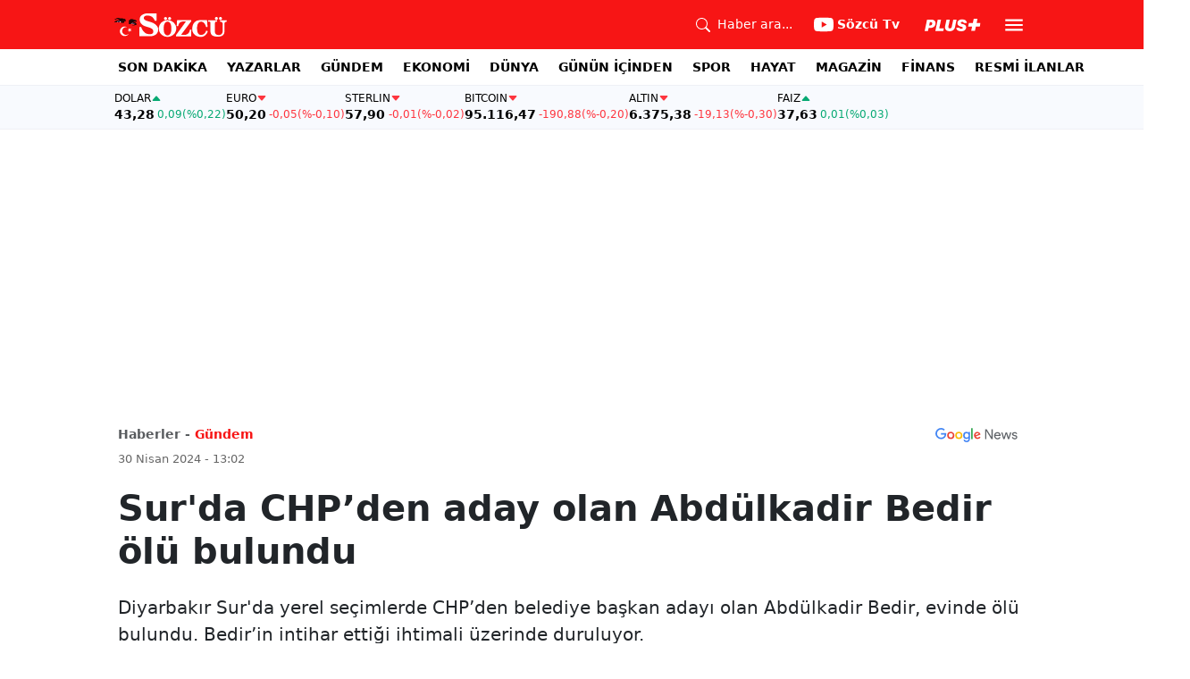

--- FILE ---
content_type: text/html; charset=utf-8
request_url: https://www.google.com/recaptcha/api2/aframe
body_size: 270
content:
<!DOCTYPE HTML><html><head><meta http-equiv="content-type" content="text/html; charset=UTF-8"></head><body><script nonce="R4IXzdkdLXjCzJGk8Ke0Gw">/** Anti-fraud and anti-abuse applications only. See google.com/recaptcha */ try{var clients={'sodar':'https://pagead2.googlesyndication.com/pagead/sodar?'};window.addEventListener("message",function(a){try{if(a.source===window.parent){var b=JSON.parse(a.data);var c=clients[b['id']];if(c){var d=document.createElement('img');d.src=c+b['params']+'&rc='+(localStorage.getItem("rc::a")?sessionStorage.getItem("rc::b"):"");window.document.body.appendChild(d);sessionStorage.setItem("rc::e",parseInt(sessionStorage.getItem("rc::e")||0)+1);localStorage.setItem("rc::h",'1768647627790');}}}catch(b){}});window.parent.postMessage("_grecaptcha_ready", "*");}catch(b){}</script></body></html>

--- FILE ---
content_type: application/javascript; charset=utf-8
request_url: https://fundingchoicesmessages.google.com/f/AGSKWxX9GSrwkAEquJ9kDJsur81geeS2NvVYv_qZpES7UEzgftc0JrNED-ENcnQIRyHo_a7O_Wn_T0JbXb2m9rAGKZjYlUwMY4i50A8Bi1yd-5Mx4GGkWRHiAZQrJGMSUKa4-4cHvxralqCeWXeuI1SWtS0n2OwJ5XJBbDsanB6TiRcNYHCOpPir7gPxww==/__adminka/_adcount=/RdmAdFeed./468x80_/icon_ads_
body_size: -1291
content:
window['e9c47be0-7b02-41fe-bf8e-cae82bcb462f'] = true;

--- FILE ---
content_type: text/plain;charset=UTF-8
request_url: https://cdn.membrana.media/video/szc/desktop/videoSources.json
body_size: 206
content:
[{"id":963498,"src":"https://membrana-cdn.media/video/szc/external-963498-20260117-desktop.mp4","poster":"https://membrana-cdn.media/video/szc/external-963498-20260117-0.webp","duration":279,"type":"video/mp4","publication_date":"2026-01-17","title":"KAR KAOSU KAPIDA! İstanbul'a Kar Geri Dönüyor! Akomdan Kritik Uyarı!"},{"id":963415,"src":"https://membrana-cdn.media/video/szc/external-963415-20260117-desktop.mp4","poster":"https://membrana-cdn.media/video/szc/external-963415-20260117-0.webp","duration":589,"type":"video/mp4","publication_date":"2026-01-17","title":"'Fragman Bitti Film Başlıyor' 2026 Büyük Sıfırlanma Yılı ve Tarihi Satürn Neptün Kavuşumu"},{"id":963299,"src":"https://membrana-cdn.media/video/szc/external-963299-20260117-desktop.mp4","poster":"https://membrana-cdn.media/video/szc/external-963299-20260117-0.webp","duration":487,"type":"video/mp4","publication_date":"2026-01-17","title":"'Sizin Akiliniz Bu Kadar!' Erdoğan'ın Doktorasını Veren Adam Kim Çıktı? Yılmaz Özdil'den Sert Sözler"},{"id":963213,"src":"https://membrana-cdn.media/video/szc/external-963213-20260117-desktop.mp4","poster":"https://membrana-cdn.media/video/szc/external-963213-20260117-0.webp","duration":2021,"type":"video/mp4","publication_date":"2026-01-17","title":"ABD ÇEKİLDİ SDG ORTADA KALDI! Abdullah Ağar Suriye'deki Büyük Operasyonu Anlattı"}]